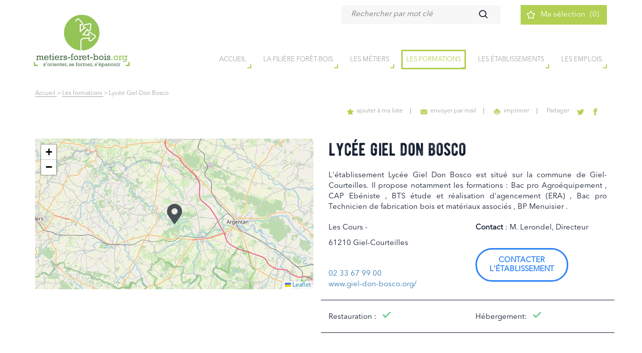

--- FILE ---
content_type: text/html; charset=UTF-8
request_url: https://www.metiers-foret-bois.org/etablissement/lycee-giel-don-bosco
body_size: 6744
content:
<!DOCTYPE html>

<html lang="fr">
	<head>

		<meta charset="utf-8">
		<meta http-equiv="X-UA-Compatible" content="IE=edge">
		<meta name="viewport" content="width=device-width, initial-scale=1">
													<title>Lycée Giel Don Bosco</title>

			<meta name="description" content="Lyc&#x00E9;e&#x20;Giel&#x20;Don&#x20;Bosco : présentation, contacts et formations proposées.">
	<meta name="robots" content="all">
	<link rel="canonical" href="https://www.metiers-foret-bois.org/etablissement/lycee-giel-don-bosco"/>
				<link rel="shortcut icon" href="/favicon.ico" type="image/x-icon">
<link rel="apple-touch-icon" sizes="152x152" href="/apple-touch-icon-152x152-precomposed.png">
<link rel="apple-touch-icon" sizes="144x144" href="/apple-touch-icon-144x144-precomposed.png">
<link rel="apple-touch-icon" sizes="120x120" href="/apple-touch-icon-120x120-precomposed.png">
<link rel="apple-touch-icon" sizes="114x114" href="/apple-touch-icon-114x114-precomposed.png">
<link rel="apple-touch-icon" sizes="72x72" href="/apple-touch-icon-72x72-precomposed.png">
<link rel="apple-touch-icon" href="/apple-touch-icon-precomposed.png">

<link rel="apple-touch-icon" sizes="57x57" href="/apple-touch-icon-57x57.png">
<link rel="apple-touch-icon" sizes="60x60" href="/apple-touch-icon-60x60.png">
<link rel="apple-touch-icon" sizes="72x72" href="/apple-touch-icon-72x72.png">
<link rel="apple-touch-icon" sizes="76x76" href="/apple-touch-icon-76x76.png">
<link rel="apple-touch-icon" sizes="114x114" href="/apple-touch-icon-114x114.png">
<link rel="apple-touch-icon" sizes="120x120" href="/apple-touch-icon-120x120.png">
<link rel="apple-touch-icon" sizes="144x144" href="/apple-touch-icon-144x144.png">
<link rel="apple-touch-icon" sizes="152x152" href="/apple-touch-icon-152x152.png">
<link rel="apple-touch-icon" sizes="180x180" href="/apple-touch-icon-180x180.png">
<link rel="icon" type="image/png" href="/favicon-32x32.png" sizes="32x32">
<link rel="icon" type="image/png" href="/android-chrome-192x192.png" sizes="192x192">
<link rel="icon" type="image/png" href="/favicon-96x96.png" sizes="96x96">
<link rel="icon" type="image/png" href="/favicon-16x16.png" sizes="16x16">
<link rel="manifest" href="/manifest.json">
<link rel="mask-icon" href="/safari-pinned-tab.svg" color="#5bbad5">
<meta name="msapplication-TileColor" content="#da532c">
<meta name="msapplication-TileImage" content="/mstile-144x144.png">
<meta name="theme-color" content="#ffffff">
					<link rel="stylesheet" href="/build/app.436143cc.css">
			</head>
	<body
		id="sidebar-toggle-container" class="sidebar-toggle-container"  >
				    <noscript>
    <iframe src="//www.googletagmanager.com/ns.html?id=GTM-WRBQZ7Z" height="0" width="0" style="display:none;visibility:hidden"></iframe>
    </noscript>
    <script>
        (function (w, d, s, l, i) {
            w[l] = w[l] || [];
            w[l].push({'gtm.start': new Date().getTime(), event: 'gtm.js'});
            var f = d.getElementsByTagName(s)[0], j = d.createElement(s), dl = l != 'dataLayer' ? '&l=' + l : '';
            j.async = true;
            j.src = '//www.googletagmanager.com/gtm.js?id=' + i + dl;
            f.parentNode.insertBefore(j, f);
        })(window, document, 'script', 'dataLayer', 'GTM-WRBQZ7Z');
    </script>
    <!-- End Google Tag Manager -->
				

								<header id="header" class="main-header">
		<div class="container">
			<div class="row">
				<div class="kk-menu-trigger">
					<span></span>
				</div>
				<div id="logo-top" class="col-sm-3">
					<a href="https://www.metiers-foret-bois.org/">
												<img src="/img/logo-metiers-foret-bois.svg" onerror="this.src='logo-metiers-foret-bois.png'" alt="Métiers de la Forêt et du Bois"/>
					</a>
				</div>
				<div
					id="header-right" class="col-sm-9">
										<div id="search-top" class="col-md-8 col-lg-9">
						<div id="search-btn-resp" class="icon-loupe"></div>
						<form action="/recherche" method="get">
							<button class="icon-loupe" id="search" type="submit"></button>
							<input type="text" name="q" id="form-search" value="" placeholder="Rechercher par mot clé"/>
						</form>
					</div>
					<div id="selection-top" class="col-md-4 col-lg-3">
						<a href="/selection">
							<span>Ma sélection
							</span>
							<span class="qty">(0)</span>
						</a>
					</div>
					<div class="clearfix"></div>
					<div
						id="menu-top" class="col-md-12">
												<nav>
							<ul id="menu-navigation">
								<li class="menu-item-has-children">
									<a href="https://www.metiers-foret-bois.org/">
										<span>Accueil</span>
									</a>
								</li>
					
																																															<li class=" menu-item-has-children">
													<a href="/filiere-bois">
														la filière forêt-bois
													</a>
												</li>
																																																										<li class=" menu-item-has-children">
													<a href="/metiers">
														Les métiers
													</a>
												</li>
																																																										<li class="current-item menu-item-has-children">
													<a href="/formations">
														Les formations
													</a>
												</li>
																																																																										
																																																																																																																																																		<li class=" menu-item-has-children">
												<a href="/les-etablissements">
													Les établissements
												</a>
											</li>
																											
								<li class="menu-item-has-children">
									<a target="_blank" href="https://emplois-foret-bois.org/">
										Les emplois
									</a>
									<ul>
										<li><a target="_blank" href="https://emplois-foret-bois.org/offres-demploi/">Les offres d’emplois</a></li>
										<li><a target="_blank" href="https://emplois-foret-bois.org/">Espace recruteurs/candidats</a></li>
										<li><a target="_blank"href="https://www.metiers-foret-bois.org/observatoire-des-metiers">Observatoire des emplois</a></li>
									</ul>
								</li>
							</ul>
						</nav>
					</div>
				</div>
			</div>
		</div>
	</header>
		

								<div class="breadcrumb">
		<div class="container">
			<nav>
													<a href="/" class="breadcrumb__item breadcrumb__item--home">
						Accueil
					</a>
								<i class="breadcrumb__icon">></i>
															<a href="/formations" class="breadcrumb__item">
							Les formations
						</a>
												<i class="breadcrumb__icon">></i>
																				<span class="breadcrumb__item breadcrumb__item--current">
							Lycée Giel Don Bosco
						</span>
												</nav>
		</div>
	</div>

		
				
	<section class="page-establishment">
		<div class="container">
			<script type="text/javascript">
	var wishlistPageUrl = "https://www.metiers-foret-bois.org/selection";

var wishListControllerUrl = "/wishlist/x/edit";
var wishListControllerDeleteUrl = "/wishlist/x/delete";
var wishListControllerCountUrl = "/wishlist/x/count";
var topShareSendMailControllerUrl = "/modalcontact/sendMail";
var sharePage = {
title: "Lyc\u00E9e\u0020Giel\u0020Don\u0020Bosco",
description: "Les\u0020Cours\u0020\u002D\u0020,\u002061210\u0020Giel\u002DCourteilles",
type: "6",
url: "https://www.metiers-foret-bois.org/etablissement/lycee-giel-don-bosco",
idPage: "4153"
};
</script>
<div id="usefull-links">
						<a href="#modal2" id="add-wishlist">
				<i class="icon-star"></i>ajouter à ma liste</a>
			<a rel="nofollow" href="#modal">
				<i class="icon-mail"></i>envoyer par mail</a>
		
		<a target="_blank" href="/exportpage/pdf?pageType=6&amp;id=4153&amp;url=https://www.metiers-foret-bois.org/etablissement/lycee-giel-don-bosco">
			<i class="icon-print">
				<span class="path1"></span>
				<span class="path2"></span>
				<span class="path3"></span>
				<span class="path4"></span>
				<span class="path5"></span>
				<span class="path6"></span>
				<span class="path7"></span>
				<span class="path8"></span>
				<span class="path9"></span>
				<span class="path10"></span>
				<span class="path11"></span>
			</i>imprimer</a>
		<a class="share" href="javascript:void(0);">Partager</a>
		<a rel="nofollow" target="_blank" class="link-no-border" href="https://twitter.com/share?url=https://www.metiers-foret-bois.org/etablissement/lycee-giel-don-bosco">
		<i class="icon-twitter"></i>
	</a>
	<a rel="nofollow" target="_blank" class="link-no-border" href="https://www.facebook.com/sharer.php?u=https://www.metiers-foret-bois.org/etablissement/lycee-giel-don-bosco">
		<i class="icon-fb"></i>
	</a>
</div>

<!-- MODAL WISHLIST -->
<div id="remodal-wishlist" data-remodal-id="modal2" role="dialog">

	<div>
		<span class="modal-title">
			<i class="icon-star"></i>Ajout sélection<button data-remodal-action="close" class="remodal-close" aria-label="Close"></button>
		</span>
		<div class="content-modal">
			<div id="mailSendError"></div>
			<span class="subtitle">Fiche ajoutée à votre sélection !</span>
			<p>Vous venez d'ajouter à votre sélection la fiche.</p>

			<div class="modal-confirm">


				<button id="modalSubmit" class="fade-effect btn-border" data-remodal-action="confirm" class="remodal-confirm">Voir votre sélection</button>
			</div>
		</div>
	</div>


</div>


<!-- MODAL ENVOI PAR MAIL -->
<div id="remodal-mail" data-remodal-id="modal" role="dialog">

	<div>
		<span class="modal-title">
			<i class="icon-mail"></i>Envoyer par email<button data-remodal-action="close" class="remodal-close" aria-label="Close"></button>
		</span>
		<div class="content-modal">
			<span class="subtitle">Lycée Giel Don Bosco</span>
							<p>Les Cours - , 61210 Giel-Courteilles</p>
						<div class="form-envoi-mail row">
				<div class="col-md-6">
					<div class="form-group">
						<label for="to_email" class="form-control-label form-control-label--required">Envoyer à
						</label>
						<input type="text" id="to_email" name="form[email]" required="required" placeholder="adresse(s) e-mail" class="form-control form-control--input">
						<small>séparez les adresses e-mail par des virgules</small>
					</div>
				</div>
				<div class="col-md-6">
					<div class="form-group">
						<label for="from_email" class="form-control-label form-control-label--required">De la part de
						</label>
						<input type="text" id="from_email" name="form[email]" required="required" placeholder="votre e-mail" class="form-control form-control--input">
					</div>
				</div>
			</div>
			<div class="modal-confirm">
				<input id="mail_send_copy" class="layered-item" type="checkbox" checked>
				<label>M'envoyer une copie par e-mail</label>
				<div id="mailSendError"></div>
				<button id="modalSubmit" class="fade-effect btn-border">Envoyer</button>
			</div>
		</div>
	</div>


</div>
			<div class="row">
				<div class="col-md-6">
					<div id="map" style="width: 100%;height: 300px;"></div>
									</div>
				<div itemscope itemtype="http://schema.org/EducationalOrganization" id="col-right-establishment" class="col-md-6">
					<h1 itemprop="name">Lycée Giel Don Bosco</h1>
					<div class="infos row" style="text-align: justify">
						<div class="col-md-12">L'établissement
						Lycée Giel Don Bosco
						est situé sur la commune de
						Giel-Courteilles. Il propose notamment les formations :
													Bac pro Agroéquipement
							,
																				CAP Ebéniste
							,
																				BTS étude et réalisation d&#039;agencement (ERA)
							,
																				Bac pro Technicien de fabrication bois et matériaux associés
							,
																				BP Menuisier
													.</div>
					</div>
					<div class="infos row">
						<div itemprop="address" itemscope itemtype="http://schema.org/PostalAddress" class="col-md-6">
							<p itemprop="streetAddress">
								Les Cours
								-
								</p>
							<p>
								<span itemprop="postalCode">61210</span>
								<span itemprop="addressLocality">
									Giel-Courteilles</span>
							</p>
							<div class="extra-infos">
								<a itemprop="telephone" href="tel:02 33 67 99 00">02 33 67 99 00</a><br/>
								<a itemprop="url" target="_blank" href="http://www.giel-don-bosco.org/"/>www.giel-don-bosco.org/</a>
						</div>
					</div>
					<div itemprop="alumni" itemscope itemtype="http://schema.org/Person" class="col-md-6">
						<p>
							<strong>Contact</strong>
							:
							<span itemprop="name">M. Lerondel, Directeur</span>
						</p>
						<a class="fade-effect btn-border" href="mailto:direction.giel@fr.oleane.com">Contacter<br/>
							l'établissement</a>
					</div>
					<div class="clearfix"></div>
					<div class="extra-features">

						<div class="col-md-6">
							<span>Restauration :
								<i class="icon-coched"></i>
							</span>
						</div>
						<div class="col-md-6">
							<span>Hébergement:
								<i class="icon-coched"></i>
							</span>
						</div>
					</div>
					<div class="clearfix"></div>
					<div class="col-md-12">
																							</div>
				</div>
			</div>
			<div class="clearfix"></div>

							<div class="col-md-12">
					<h2>présentation</h2>
					<p><h3>Lyc&eacute;e Giel Don Bosco</h3>

<p>&Eacute;tablissement polyvalent proposant :</p>

<ul>
	<li><strong>Bac Pro Agro&eacute;quipement</strong></li>
	<li><strong>CAP Eb&eacute;niste</strong></li>
	<li><strong>BTS Etude et R&eacute;alisation d&rsquo;Agencement</strong></li>
	<li><strong>Bac Pro Technicien de Fabrication Bois et Mat&eacute;riaux Associ&eacute;s</strong></li>
	<li><strong>BP Menuisier</strong></li>
</ul></p>
				</div>
			
			<div class="col-md-12">
				<h2>formations proposées</h2>
				<div id="bloc-results-search">
											<div class="line-result" itemscope itemtype="http://schema.org/Thing">
							<a href="/diplomes/bac-pro-agroequipement">
								<h3 itemprop="name">Bac pro Agroéquipement</h3>
								<span>
																													Formation temps plein
																	</span>
								<i class="icon-arrow-top"></i>
							</a>
						</div>
											<div class="line-result" itemscope itemtype="http://schema.org/Thing">
							<a href="/diplomes/cap-ebeniste">
								<h3 itemprop="name">CAP Ebéniste</h3>
								<span>
																													Formation temps plein
																	</span>
								<i class="icon-arrow-top"></i>
							</a>
						</div>
											<div class="line-result" itemscope itemtype="http://schema.org/Thing">
							<a href="/diplomes/bts-etude-et-realisation-d-agencement">
								<h3 itemprop="name">BTS étude et réalisation d&#039;agencement (ERA)</h3>
								<span>
																													Formation temps plein
																	</span>
								<i class="icon-arrow-top"></i>
							</a>
						</div>
											<div class="line-result" itemscope itemtype="http://schema.org/Thing">
							<a href="/diplomes/bac-pro-technicien-de-fabrication-bois-et-materiaux-associes">
								<h3 itemprop="name">Bac pro Technicien de fabrication bois et matériaux associés</h3>
								<span>
																													Formation temps plein
																	</span>
								<i class="icon-arrow-top"></i>
							</a>
						</div>
											<div class="line-result" itemscope itemtype="http://schema.org/Thing">
							<a href="/diplomes/bp-menuisier">
								<h3 itemprop="name">BP Menuisier</h3>
								<span>
																													Formation en apprentissage
																	</span>
								<i class="icon-arrow-top"></i>
							</a>
						</div>
					
				</div>
			</div>
			<div class="col-md-12">
				<h2>Etablissements à proximité</h2>
				<div id="bloc-results-search">
											<div class="line-result" itemscope itemtype="http://schema.org/Thing">
							<a href="/etablissement/btp-cfa-orne">
								<h3 itemprop="name">Bâtiment CFA Alençon</h3>
							</a>
						</div>
											<div class="line-result" itemscope itemtype="http://schema.org/Thing">
							<a href="/etablissement/mfr-de-pointel">
								<h3 itemprop="name">MFR de Pointel</h3>
							</a>
						</div>
											<div class="line-result" itemscope itemtype="http://schema.org/Thing">
							<a href="/etablissement/lycee-polyvalent-des-andaines">
								<h3 itemprop="name">Lycée Polyvalent des Andaines</h3>
							</a>
						</div>
											<div class="line-result" itemscope itemtype="http://schema.org/Thing">
							<a href="/etablissement/lycee-polyvalent-pierre-simon-de-laplace">
								<h3 itemprop="name">Lycée Polyvalent Pierre Simon de Laplace</h3>
							</a>
						</div>
											<div class="line-result" itemscope itemtype="http://schema.org/Thing">
							<a href="/etablissement/institut-lemonnier">
								<h3 itemprop="name">Institut Lemonnier</h3>
							</a>
						</div>
											<div class="line-result" itemscope itemtype="http://schema.org/Thing">
							<a href="/etablissement/erea-pierre-mendes-france">
								<h3 itemprop="name">EREA Pierre Mendès France</h3>
							</a>
						</div>
											<div class="line-result" itemscope itemtype="http://schema.org/Thing">
							<a href="/etablissement/afpa-de-caen">
								<h3 itemprop="name">AFPA de Caen</h3>
							</a>
						</div>
											<div class="line-result" itemscope itemtype="http://schema.org/Thing">
							<a href="/etablissement/greta-du-calvados-caen-agence-batiment-et-travaux-publics">
								<h3 itemprop="name">GRETA du Calvados - Caen - Agence Bâtiment et Travaux Publics</h3>
							</a>
						</div>
											<div class="line-result" itemscope itemtype="http://schema.org/Thing">
							<a href="/etablissement/btp-cfa-de-l-orne">
								<h3 itemprop="name">BTP - CFA de l&#039;Orne</h3>
							</a>
						</div>
					
				</div>
			</div>
		</div>

	</section>

	<link rel="stylesheet" href="https://unpkg.com/leaflet@1.9.4/dist/leaflet.css" integrity="sha256-p4NxAoJBhIIN+hmNHrzRCf9tD/miZyoHS5obTRR9BMY=" crossorigin=""/>
	<script src="https://unpkg.com/leaflet@1.9.4/dist/leaflet.js" integrity="sha256-20nQCchB9co0qIjJZRGuk2/Z9VM+kNiyxNV1lvTlZBo=" crossorigin=""></script>

	<script>

		// Init Open Street Maps
function initmap() {

let customIcon = {
iconUrl:"/img/normal-map-cursor.svg",
iconSize: [40, 40]

}
let myIcon = L.icon(customIcon);
let iconOptions = {
title:"Lycée Giel Don Bosco",
draggable: true,
icon: myIcon
}

// set up the map
map = new L.Map('map');
var osmUrl = 'https://{s}.tile.openstreetmap.org/{z}/{x}/{y}.png';
var osm = new L.TileLayer(osmUrl, {
minZoom: 2,
maxZoom: 19
});
map.setView(new L.LatLng(48.7569657, -0.1951044), 10);
map.addLayer(osm);

var marker = L.marker([
48.7569657, -0.1951044
], iconOptions).addTo(map);
marker.bindPopup("Lycée Giel Don Bosco");
}

initmap();
	</script>

	



							<footer id="footer">
    <script>
        var assistanceBottomSendMailControllerUrl = "/modalcontact/sendMailHelp";
    </script>
        <div id="footer-top">
        <div class="container">
            <div id="help-bloc">
                <a href="#modal3">
                    <span class="icon-aide"></span> Besoin d'aide ? <span class="icon-arrow-top"></span> 
                </a>

                <!-- MODAL Help bloc -->
                <div id="remodal-help" role="dialog" data-remodal-id="modal3">

                    <div>
                        <span class="modal-title"><i class="icon-mail"></i>Besoin d'aide ?<button data-remodal-action="close" class="remodal-close" aria-label="Close"></button></span>
                        <div class="content-modal">
                            <span class="subtitle"></span>
                            <p></p>
                            <div class="form-envoi-mail row">
                                <div class="col-md-6">
                                    <div class="form-group">
                                        <label for="to_name_bottom" class="form-control-label form-control-label--required">Nom</label>
                                        <input type="text" id="to_name_bottom" name="form[name]" required="required" placeholder="Nom *" class="form-control form-control--input">

                                    </div>   
                                </div>
                                <div class="col-md-6">
                                    <div class="form-group">
                                        <label for="from_email_bottom" class="form-control-label form-control-label--required">E-mail</label>
                                        <input type="text" id="from_email_bottom" name="form[email]" required="required" placeholder="votre e-mail" class="form-control form-control--input">
                                    </div>
                                </div>
                                <div class="col-md-12">
                                    <textarea class="form-control" id="message_bottom">Votre message ...</textarea>
                                </div>
                            </div>
                            <div class="modal-confirm">
                                <input id="mail_send_copy_bottom" class="layered-item" type="checkbox" checked>
                                <label>M'envoyer une copie par e-mail</label>
                                <div id="mailSendError_bottom"></div>
                                <button id="modalSubmitBottom" class="fade-effect btn-border">Envoyer</button>
                            </div>   
                        </div>
                    </div>


                </div>
            </div>
            <h2 class="actu-title">le fil d'actu</h2>
            <div class="row">
                <div class="col-md-3">
                    <div class="fb-page" data-href="https://www.facebook.com/LesMetiersForetBois" data-tabs="timeline" data-height="407" data-small-header="true" data-adapt-container-width="true" data-width="500" data-hide-cover="false" data-show-facepile="true"><blockquote cite="https://www.facebook.com/jetravailledanslebois/" class="fb-xfbml-parse-ignore"><a href="https://www.facebook.com/jetravailledanslebois/">Métiers Forêt Bois</a></blockquote></div>
                </div>
              
                <div class="footer-partner col-md-2">
                <ul>
                        <li><a href="https://www.metiers-foret-bois.org/a-propos">Qui sommes-nous</a></li>
                        <li><a href="https://www.metiers-foret-bois.org/liens-utiles">Liens utiles</a></li>
                        <li><a href="/telechargement">Documents utiles</a></li>
                        <li><a href="https://www.metiers-foret-bois.org/contact">Contacts</a></li>
                        <li><a title="Facebook" target="_blank" href="https://www.facebook.com/LesMetiersForetBois"><i class="icon-fb"></i></a><a title="Youtube" target="_blank" href="https://www.youtube.com/channel/UC0TFYCF7tFGsGoSi7ykpe6w/videos"><i class="icon-youtube"></i></a></li>    
                    </ul>    
                </div>
                <div class="col-md-7">
                    <div class="top-partners">
                        <div class="footer-partner very-wood">  
                            <a target="_blank" href="https://www.tiktok.com/@verywoodmetiers">
                                <img width="100%" alt="VERY WOOD METIERS" src="/img/verywoodmetiers.png" />
                            </a>    
                        </div>
                        <div class="footer-partner zoom">
                            <a target="_blank" href="https://www.metiers-foret-bois.org/uploads/media/5a16f651e004f/zoom-bois-dp-secu2.pdf">
                                <img width="100%" alt="ZOOM" src="/img/encart-zoom.jpg" />
                            </a>    
                        </div>
                    </div>
                    <div class="worldskills">
                        <a target="_blank" href="/timeline-bois/story.html">
                            <img width="100%" alt="Suivez l'équipe France des métiers du bois aux WorldSkills" src="/img/timeline-jeu-banniere.jpg" />
                        </a>    
                    </div>
                </div>
            </div>
            <!-- Return to Top -->
            <a title="Retour en haut" href="javascript:" id="return-to-top" style="display: block;">
                <span class="icon-arrow-top"></span>
            </a>
        </div>

    </div>
    <div id="footer-bottom">
        <div class="container">
            <div id="footer-logos" class="col-md-6">
                <ul>
                    <li>
                        <a target="_blank" href="http://franceboisforet.com/"><img alt="France Forêt bois" src="/img/france-bois-foret-logo.jpg"></a>
                    </li>
                    <li>
                        <a target="_blank" href="http://www.codifab.fr/"><img alt="Codifab" src="/img/codifab-logo-footer.jpg"></a>
                    </li>
                    <li>
                        <a target="_blank" href="http://www.cohesion-territoires.gouv.fr/"><img alt="Ministère du logement et de l'Habitat durable" src="/img/ministere-logement-habitat-durable-logo.jpg"></a>
                    </li>
                    <li>
                        <a target="_blank" href="https://fibois-france.fr/"><img alt="FIBOIS France" src="/img/logo-fibois-france.jpg"></a>
                    </li>
                </ul>
            </div>
            <div id="footer-bottom-links" class="col-md-6">
                <a href="/admin">Accès professionnels</a> - <a href="https://www.metiers-foret-bois.org/plan-du-site">Plan du site</a> - <a href="https://www.metiers-foret-bois.org/mentions-legales">Mentions légales</a> - Conception <a target="_blank" href="http://greencub.fr/"><img src="/img/logo-greencub.svg" onerror="this.src='/img/filiere-bois.png'" alt="Agence Greencub"></a>
            </div>
        </div>
    </div>
</footer>

		

							<div id="cookie-bar" class="cookie-bar">
    <p>
        Ce site web utilise des cookies pour faciliter votre navigation. En naviguant sur ce site, vous déclarez accepter leur utilisation.<button type="button" id="cookie-bar__consent-btn" class="btn cookie-bar__btn">Continuer</button>
    </p>
    
</div>		
				<!-- inject:js -->

<script>
	var wishListControllerCountUrl = "/wishlist/x/count";
</script>

<script src="/build/runtime.81003d5f.js" defer></script><script src="/build/167.43315eac.js" defer></script><script src="/build/app.53faa2ee.js" defer></script>


<!-- Facebook like bloc -->
<div id="fb-root"></div>
<script type="text/javascript">
	(function (d, s, id) {
var js,
fjs = d.getElementsByTagName(s)[0];
if (d.getElementById(id)) 
return;



js = d.createElement(s);
js.id = id;
js.src = "//connect.facebook.net/fr_FR/sdk.js#xfbml=1&version=v2.8&appId=187974398212626";
fjs.parentNode.insertBefore(js, fjs);
}(document, 'script', 'facebook-jssdk'));
WebFontConfig = {
google: {
families: ['Lato:100,300,400,700,900']
}
};
(function () {
var wf = document.createElement('script');
wf.src = 'https://ajax.googleapis.com/ajax/libs/webfont/1/webfont.js';
wf.type = 'text/javascript';
wf.async = 'true';
var s = document.getElementsByTagName('script')[0];
s.parentNode.insertBefore(wf, s);
})();
</script>
<!-- endinject -->
					</body></html>


--- FILE ---
content_type: text/plain
request_url: https://www.google-analytics.com/j/collect?v=1&_v=j102&a=580917832&t=pageview&_s=1&dl=https%3A%2F%2Fwww.metiers-foret-bois.org%2Fetablissement%2Flycee-giel-don-bosco&ul=en-us%40posix&dt=Lyc%C3%A9e%20Giel%20Don%20Bosco&sr=1280x720&vp=1280x720&_u=YEBAAEABAAAAACAAI~&jid=1744273074&gjid=1185809159&cid=358934746.1769059458&tid=UA-24232255-1&_gid=338764820.1769059458&_r=1&_slc=1&gtm=45He61k2n81WRBQZ7Zv77278676za200zd77278676&gcd=13l3l3l3l1l1&dma=0&tag_exp=103116026~103200004~104527906~104528501~104684208~104684211~105391253~115495939~115938466~115938468~116185181~116185182~117041588&z=710827719
body_size: -453
content:
2,cG-CBL9P5YWWE